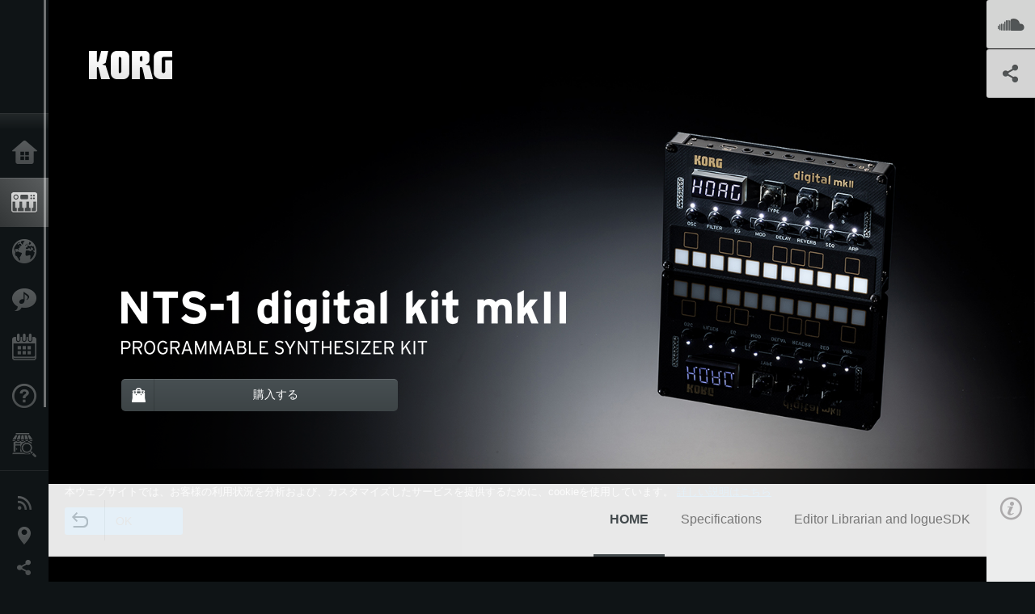

--- FILE ---
content_type: text/html; charset=UTF-8
request_url: https://www.korg.com/jp/products/synthesizers/nts_1_mk2/index.php
body_size: 36763
content:
<!DOCTYPE html>
<html lang="ja">
<head>
	<meta charset="UTF-8">
	<meta name="author" content="author">
	<meta name="description" content="Build it, tweak it, connect it; a world of synthesis at your fingertips!">
	<meta name="keywords" content="nts, nutekt, nu:tekt, nts-1, nts1, nts, synth, nts-2, nt2, nts-3, nts3, compact, custom, DIY, FX, effects, multieffector, portable">
<!-- www.korg.com -->
<meta property="og:title" content="NTS-1 digital kit mkII
 - PROGRAMMABLE SYNTHESIZER KIT | KORG (Japan)">
<meta property="og:type" content="website">
<meta property="og:url" content="https://www.korg.com/jp/products/synthesizers/nts_1_mk2/index.php">
<meta property="og:image" content="https://cdn.korg.com/jp/products/upload/c648d176d1b35b95cc361b392e7732e2.jpg">
<meta property="og:description" content="Build it, tweak it, connect it; a world of synthesis at your fingertips!">
<meta property="og:site_name" content="KORG Global">
<meta property="fb:app_id" content="630166093696342">
<meta name="google-site-verification" content="T_481Q4EWokHo_Ds1_c2evx3fsM5NpsZeaDNIo0jTNs" />
<link rel="alternate" hreflang="ja-jp" href="https://www.korg.com/jp/products/synthesizers/nts_1_mk2/index.php" />
<link rel="alternate" hreflang="en-us" href="https://www.korg.com/us/products/synthesizers/nts_1_mk2/index.php" />
<link rel="alternate" hreflang="en-gb" href="https://www.korg.com/uk/products/synthesizers/nts_1_mk2/index.php" />
<link rel="alternate" hreflang="en-au" href="https://www.korg.com/au/products/synthesizers/nts_1_mk2/index.php" />
<link rel="alternate" hreflang="fr-fr" href="https://www.korg.com/fr/products/synthesizers/nts_1_mk2/index.php" />
<link rel="alternate" hreflang="fr-ca" href="https://www.korg.com/cafr/products/synthesizers/nts_1_mk2/index.php" />
<link rel="alternate" hreflang="de-de" href="https://www.korg.com/de/products/synthesizers/nts_1_mk2/index.php" />
<link rel="alternate" hreflang="de-at" href="https://www.korg.com/de/products/synthesizers/nts_1_mk2/index.php" />
<link rel="alternate" hreflang="de-ch" href="https://www.korg.com/de/products/synthesizers/nts_1_mk2/index.php" />
<link rel="alternate" hreflang="es-es" href="https://www.korg.com/es/products/synthesizers/nts_1_mk2/index.php" />
<link rel="alternate" hreflang="it-it" href="https://www.korg.com/it/products/synthesizers/nts_1_mk2/index.php" />
<link rel="alternate" hreflang="tr-tr" href="https://www.korg.com/tr/products/synthesizers/nts_1_mk2/index.php" />
<link rel="alternate" hreflang="en-ar" href="https://www.korg.com/meen/products/synthesizers/nts_1_mk2/index.php" />
<link rel="alternate" hreflang="en-sa" href="https://www.korg.com/meen/products/synthesizers/nts_1_mk2/index.php" />
<link rel="alternate" hreflang="en-eg" href="https://www.korg.com/meen/products/synthesizers/nts_1_mk2/index.php" />
<link rel="alternate" hreflang="nl-nl" href="https://www.korg.com/nl/products/synthesizers/nts_1_mk2/index.php" />
<link rel="alternate" hreflang="nl-be" href="https://www.korg.com/nl/products/synthesizers/nts_1_mk2/index.php" />
<link rel="alternate" hreflang="ro-ro" href="https://www.korg.com/ro/products/synthesizers/nts_1_mk2/index.php" />
<link rel="alternate" hreflang="en-my" href="https://www.korg.com/my/products/synthesizers/nts_1_mk2/index.php" />
<link rel="alternate" hreflang="en-se" href="https://www.korg.com/se/products/synthesizers/nts_1_mk2/index.php" />
<link rel="alternate" hreflang="en-in" href="https://www.korg.com/in/products/synthesizers/nts_1_mk2/index.php" />
<link rel="alternate" hreflang="en-ca" href="https://www.korg.com/caen/products/synthesizers/nts_1_mk2/index.php" />
<link rel="alternate" hreflang="en-sg" href="https://www.korg.com/sg/products/synthesizers/nts_1_mk2/index.php" />
<link rel="alternate" hreflang="en-nz" href="https://www.korg.com/nz/products/synthesizers/nts_1_mk2/index.php" />
<link rel="alternate" hreflang="en-za" href="https://www.korg.com/za/products/synthesizers/nts_1_mk2/index.php" />
<link rel="alternate" hreflang="en-ph" href="https://www.korg.com/ph/products/synthesizers/nts_1_mk2/index.php" />
<link rel="alternate" hreflang="en-hk" href="https://www.korg.com/hken/products/synthesizers/nts_1_mk2/index.php" />
<link rel="alternate" hreflang="en-tw" href="https://www.korg.com/tw/products/synthesizers/nts_1_mk2/index.php" />
<link rel="alternate" hreflang="es-pe" href="https://www.korg.com/pe/products/synthesizers/nts_1_mk2/index.php" />
<link rel="alternate" hreflang="es-cl" href="https://www.korg.com/cl/products/synthesizers/nts_1_mk2/index.php" />
<link rel="alternate" hreflang="es-bo" href="https://www.korg.com/bo/products/synthesizers/nts_1_mk2/index.php" />
<link rel="alternate" hreflang="es-ar" href="https://www.korg.com/ar/products/synthesizers/nts_1_mk2/index.php" />
<script type="application/ld+json">
{"@context":"https:\/\/schema.org","url":"https:\/\/www.korg.com\/jp\/products\/synthesizers\/nts_1_mk2\/index.php","@type":"Product","description":"Build it, tweak it, connect it; a world of synthesis at your fingertips!","image":"https:\/\/cdn.korg.com\/jp\/products\/upload\/c648d176d1b35b95cc361b392e7732e2.jpg","name":"NTS-1 digital kit mkII\r\n - PROGRAMMABLE SYNTHESIZER KIT | KORG (Japan)","category":"Synthesizers \/ Keyboards","brand":{"@type":"Thing","name":"KORG"}}
</script>
<meta name="viewport" content="width=device-width, initial-scale=1, minimum-scale=1, maximum-scale=1, user-scalable=0">
	<title>NTS-1 digital kit mkII
 - PROGRAMMABLE SYNTHESIZER KIT | KORG (Japan)</title>
	<link rel="shortcut icon" type="image/vnd.microsoft.icon" href="/global/images/favicon.ico" />
	<link rel="icon" type="image/vnd.microsoft.icon" href="/global/images/favicon.ico" />
	<link rel="apple-touch-icon" href="/global/images/apple-touch-icon.png" />
	<link rel="stylesheet" type="text/css" href="/global/css/normalize.css" media="all">
<link rel="stylesheet" type="text/css" href="/global/css/global_pc.css" media="all">
<link rel="stylesheet" type="text/css" href="/global/css/modal_pc.css" media="all">
<link rel="stylesheet" href="//use.typekit.net/dcz4ulg.css">
	<link rel="stylesheet" type="text/css" href="/global/css/contents_block_mc.css" media="all"><link rel="stylesheet" type="text/css" href="/global/css/products/products_pc.css" media="all"><link rel="stylesheet" type="text/css" href="/global/css/products/products_common.css" media="all">	<script src="/global/js/jquery.min.js" type="text/javascript"></script>
<script src="/global/js/setting.js" type="text/javascript"></script>
<script src="/global/js/global_pc.js" type="text/javascript"></script>
<script src="//fast.fonts.net/jsapi/66f1fc9f-f067-4243-95c4-af3b079fba0f.js"></script>
	<script id="st-script" src="https://ws.sharethis.com/button/buttons.js"></script><script src="/global/js/flipsnap.js" type="text/javascript"></script><script src="/global/js/products/products_detail.js" type="text/javascript"></script><script src="/global/js/contents_block_mc.js" type="text/javascript"></script>	<!--[if lt IE 9]>
	<script src="https://css3-mediaqueries-js.googlecode.com/svn/trunk/css3-mediaqueries.js"></script>
	<![endif]-->
	<script>
//	(function(i,s,o,g,r,a,m){i['GoogleAnalyticsObject']=r;i[r]=i[r]||function(){
//	(i[r].q=i[r].q||[]).push(arguments)},i[r].l=1*new Date();a=s.createElement(o),
//	m=s.getElementsByTagName(o)[0];a.async=1;a.src=g;m.parentNode.insertBefore(a,m)
//	})(window,document,'script','//www.google-analytics.com/analytics.js','ga');
	</script>

</head>
<body id="country_jp">
<span style="display: none;">0123456789</span>
	<script>
			//event tracker
			var _gaq = _gaq || [];
			//var pluginUrl = '//www.google-analytics.com/plugins/ga/inpage_linkid.js';
			//_gaq.push(['_require', 'inpage_linkid', pluginUrl]);
			_gaq.push(['_setAccount', 'UA-47362364-1']);
			_gaq.push(['_trackPageview']);
			//

//		ga('create', 'UA-47362364-1', 'korg.com');
//		ga('send', 'pageview');
	</script>
	<!-- Google Tag Manager -->
	<noscript><iframe src="//www.googletagmanager.com/ns.html?id=GTM-WVV2P7"
	height="0" width="0" style="display:none;visibility:hidden"></iframe></noscript>
	<script>(function(w,d,s,l,i){w[l]=w[l]||[];w[l].push({'gtm.start':
	new Date().getTime(),event:'gtm.js'});var f=d.getElementsByTagName(s)[0],
	j=d.createElement(s),dl=l!='dataLayer'?'&l='+l:'';j.async=true;j.src=
	'//www.googletagmanager.com/gtm.js?id='+i+dl;f.parentNode.insertBefore(j,f);
	})(window,document,'script','dataLayer','GTM-WVV2P7');</script>
	<!-- End Google Tag Manager -->
	<!--global navigation-->
	<div id="global" style="width:60px;" class="close">
		<div id="logo">
			<h1><a href="/jp/"><img src="/global/images/logo_korg.jpg" alt="KORG" width="105" height="37" /></a></h1>
		</div>
		<div id="icon_list"><img src="/global/images/icon_list.png" alt="list icon" width="25" height="20" /></div>
		<div id="icon_list_close"><img src="/global/images/icon_list_close.png" alt="list icon" width="25" height="25" /></div>
		<div id="global_inner">
			<div id="global_slidearea">
				<div id="menu">
					<ul>
						<li id="home" ><a href="/jp/">Home</a></li>
						<li id="products" class="select"><a href="/jp/products/">Products</a></li>
												<li id="kid" ><a href="/jp/kid/">Import Products</a></li>
						
												<li id="features" >
												<a href="/jp/features/">Features</a>
												</li>
						
												<li id="event" >
												<a href="/jp/events/" target="_top">Events</a>
												</li>
						
						<li id="support" >
							<a href="/jp/support/">Support</a>
						</li>
												<li id="storelocator" >
												<a href="https://storelocator.korg.com/jp/" target="_blank">Store Locator</a>
												</li>
																	</ul>
				</div>
				<div id="modal">
					<ul>
						<li id="news"><a href="/jp/news/">News</a></li>
						<!--<li id="news"><a href="#/jp/news/" id="news-link">News</a></li>-->
						<!--<li id="search"><a href="#/jp/search/" id="search-link">Search</a></li>-->
						<li id="region"><a href="javascript:void(0); return false;" id="region-link">Location</a></li>
						<li id="social_media"><a href="javascript:void(0); return false;" id="sns-link">Social Media</a></li>
					</ul>
				</div>
				<div id="about">
					<ul>
						<li id="corporate" ><a href="/jp/corporate/">About KORG</a></li>
					</ul>
				</div>
			</div>
		</div>
		<div id="global_scroll" class="scrollbar">
						<div class="scrollbar-thumb"></div>
		</div>
	</div>
	<!--main contents-->
	<div id="main_contents" class="close_main_contents" country_id="392">
<!-- ##CONTENTS-START## --> 
	<div id="productsdetail_view">
		<section id="product_keyvisual" class="product_black">

		<!-- disp_grad -->
		<!-- 1-->

				<div class="gradation_left"></div>
		
		<h1><img src="/global/images/logo_korg.png" /></h1>
		<div id="product_key">
						<img id="product_key_img" src="https://cdn.korg.com/jp/products/upload/d40f30391750fd5fef1935a5d1381869_pc.jpg" alt="NTS-1 digital kit mkII
" />
			<img id="product_key_spimg" src="https://cdn.korg.com/jp/products/upload/99211e034687634abaeba6f5a1c81322.jpg" alt="NTS-1 digital kit mkII
" />
		</div>
				<div id="key_text_left">
			
									<h2><img src="https://cdn.korg.com/jp/products/upload/b7c6231506f89ab2133bcf579515e3ed_pc.png" /></h2>
									<p class="axis-r text_lv1_9"></p>
			<p class="text_lv1"></p>

												<a class="btn_buy btn_gray" href="https://storelocator.korg.com/jp/?_map=24.32782466633968%2C124.99885888661328%2C48.44574020392764%2C146.01514348012353%2C4.151537183043272&_categorie_filter=synthesizers&_product_filter_synthesizers=nts_1_mk2" target="_blank"><div id="buy_text"><hr />購入する</div></a>
									</div>

		<section id="demo_song">
						<a id="btn_demo_song" href="javascript:void(0); return false;" onclick="return false;" country_id="392" product_id="933"></a>
			<h3>SoundCloud</h3>
			<div id="sc_box">
				<div id="sc_box_inner">
				<iframe width="100%" height="450" scrolling="no" frameborder="no" allow="autoplay" src="https://w.soundcloud.com/player/?url=https%3A//api.soundcloud.com/playlists/685947747&color=%23ff5500&auto_play=false&hide_related=false&show_comments=true&show_user=true&show_reposts=false&show_teaser=true"></iframe>				</div>
			</div>
		</section>

		<section id="sns_sharethis">
						<a id="btn_sns" href="#" onclick="return false;"></a>
			<h3>Share</h3>
			<div id="sns_box">
				<div id="sns_box_inner">
					<div class="sns_inner">
										</div>
				</div>
			</div>
		</section>
	</section>
	<section id="contents" class="products">
		
		<section id="contents_nav" class="nav_gray">
			<div id="navi_inner_share"><span class='st_sharethis_hcount' displayText='ShareThis'></span></div>
			<div id="navi_inner_btn"><a href="/jp/products/synthesizers/"><img src="/global/images/btn_back.png" alt="back" /></a></div>
			<ul id="navi_inner_menu">
				<li class="contents_nav_select"><a href="/jp/products/synthesizers/nts_1_mk2/index.php">HOME</a></li>
<li><a href="/jp/products/synthesizers/nts_1_mk2/specifications.php">Specifications</a></li>
<li><a href="/jp/products/synthesizers/nts_1_mk2/editor.php">Editor Librarian and logueSDK</a></li>
			</ul>
			<div class="clear"></div>
		</section>

				<section id="contents_info">
			<div id="info_icon"></div>
			<div id="info_container">
				<div class="contents_info_img">
					<img class="pickup_img" src="https://cdn.korg.com/jp/products/upload/bdc68d087a07bd05f48985de401c5442_pc.png" width="160px" />
					<h3>NTS-1 digital kit mkII
</h3>
					<p>PROGRAMMABLE SYNTHESIZER KIT</p>
				</div>

								<div class="info_block">
					<h3>購入を検討されている方</h3>
					<ul>
					<li><a href="https://storelocator.korg.com/jp/?_map=24.32782466633968%2C124.99885888661328%2C48.44574020392764%2C146.01514348012353%2C4.151537183043272&_categorie_filter=synthesizers&_product_filter_synthesizers=nts_1_mk2" target="_blank">購入する</a></li>
					</ul>
				</div>
				
				<div class="info_block">
<h3>サポート</h3>
<ul>
<li><a href="/jp/support/download/product/0/933/#manual">マニュアル</a></li>
<li><a href="/jp/support/download/product/0/933/#software">ソフトウェア</a></li>
<li><a href="/jp/support/download/product/0/933/#driver">ドライバ</a></li>
<li><a href="/jp/support/download/product/0/933/#others">その他ダウンロード</a></li>
</ul>
</div>
<div class="info_block">
<h3>関連情報</h3>
<ul>
<li><a href="/jp/events/" target="_top">イベント</a></li>
</ul>
</div>


				
				


				<div class="info_block">
<h3>関連製品</h3>
<ul>
<li><a href="/jp/products/dj/nts_1/index.php" target="_top"><span class="thumbImg"><img src="https://cdn.korg.com/jp/products/upload/92115d698c059dd463f2bf35a32c9d47_aux.png" width="80" height="60" /></span><span class="thumbName">NTS-1 digital kit</span></a></li>
<li><a href="/jp/products/dj/nts_2_pt/index.php" target="_top"><span class="thumbImg"><img src="https://cdn.korg.com/jp/products/upload/bc6730c739d38f1f04ba6c2bce9faba6_aux.png" width="80" height="60" /></span><span class="thumbName">NTS-2 oscilloscope kit + PATCH & TWEAK with KORG</span></a></li>
<li><a href="/jp/products/dj/nts_2/index.php" target="_top"><span class="thumbImg"><img src="https://cdn.korg.com/jp/products/upload/13869954175cb75672ce7c7afe17f4c9_aux.png" width="80" height="60" /></span><span class="thumbName">NTS-2 oscilloscope kit</span></a></li>
<li><a href="/jp/products/dj/nts_3/index.php" target="_top"><span class="thumbName">NTS-3 kaoss pad kit</span></a></li>

</ul>
</div>

				
				<div class="info_block">
<h3>関連ニュース</h3>
<dl>
<dt>2025.06.10</dt><dd><a href="https://www.korg.com/jp/support/download/product/1/164/" target="_self">KORG KONTROL EDITOR v2.5.1をリリース</a></dd><dt>2024.09.10</dt><dd><a href="https://www.korg.com/jp/support/download/product/0/933/" target="_self">NTS-1 digital kit mkII System Updater v1.3をリリース</a></dd><dt>2024.06.14</dt><dd><a href="https://www.korg.com/jp/support/download/product/0/933/" target="_self">NTS-1 digital kit mkII System Updater v1.2をリリース</a></dd><dt>2024.06.14</dt><dd><a href="https://www.korg.com/jp/support/download/product/1/164/" target="_self">KORG KONTROL Editor v2.4.0をリリース</a></dd><dt>2024.03.08</dt><dd><a href="https://www.korg.com/jp/support/download/product/0/933/" target="_self">NTS-1 digital kit mk II System Updater v1.1、Kontrol Editor v2.3.0、Sample Programsをリリース</a></dd>
</dl>
</div>

				
			</div>
		</section>
		
		<!--contents_block ここから-->
		<section id="contents_block">
		
<!-- TYPE F PATTERN -->
<section class="block type-f cv_black pad_t80 pad_b80">
<div class="side-margin">
<div class="box_type_f">
<h1 class="header1">作って、繋いで、触って、手のひらサイズの強力なシンセサイザーが帰ってきた ！！
<br />進化したカスタマイズにより解き放たれるパワー</h1>
<p><p style="text-align: left;">コンパクトで驚くほどパワフルな NTS-1 が、数々の新機能、刷新されたインターフェイス、これまで以上に充実したカスタマイズ・オプションを携えて帰ってきました。
<br />
<br />新しいキーボード、内蔵シーケンサー、新鮮なサウンド、拡張されたMIDI機能を誇る
NTS-1 mkII は、手のひらの上にパワフルな機能を満載しています。
<br />
<br />前モデルよりもさらにパワフルなプロセッサーを搭載したNTS-1 mkII は、その潜在能力をフルに引き出し、アップグレードされたlogueSDKを通じてカスタム・コンテンツのニューウェーブを引き起こします。
<br />
<br />このDIYシンセ＆エフェクターは、パワフルなだけでなく、スタジオでもステージでも必需品となりうる万能ツールです。</p></p>
</div>

<div class="image_slider">
<div class="lergeimg">
<ul class="slide_img_list">

<li>
	<div><img src="https://cdn.korg.com/jp/products/upload/8614d29e0f6531faabd629c3d4d27d4d_pc.png" alt="" title=""></div>

</li>



<li>
	<div><img src="https://cdn.korg.com/jp/products/upload/e412c005d5762edb535625fa3a8956aa_pc.png" alt="" title=""></div>

</li>



<li>
	<div><img src="https://cdn.korg.com/jp/products/upload/77a495ecb71072dd46d0060d7ad20c28_pc.png" alt="" title=""></div>

</li>



</ul>
</div>
</div>
</div>
</section>
<!-- END OF TYPE F PATTERN -->

<!-- TYPE N PATTERN -->
<section class="block type-n cv_black pad_b80">
<div class="side-margin">

<div class="type_n_box">
<div class="video-container">
<iframe src="https://www.youtube.com/embed/A231t7yAxco?autohide=1&showinfo=0&wmode=transparent" frameborder="0" width="1280" height="720" allowfullscreen></iframe>
</div>
</div>

<div class="type_n_box">
<div class="video-container">
<iframe src="https://www.youtube.com/embed/6s38uw5Euys?autohide=1&showinfo=0&wmode=transparent" frameborder="0" width="1280" height="720" allowfullscreen></iframe>
</div>
</div>
</div>
</section>
<!-- END OF TYPE N PATTERN -->

<!-- TYPE G PATTERN -->
<section class="block type-g cv_black pad_b60">
<div class="side-margin">



<ul class="box_type-g">

<li class="btn"><a href="https://www.youtube.com/results?search_query=NTS-1+mkII+KORG" target="_blank" class="valign_btn">Nu:tekt NTS-1 mkII digital kit の動画をYouTubeで検索する</a></li>
</ul>


</div>
</section>
<!-- END OF TYPE G PATTERN -->

<!-- TYPE S PATTERN -->
<section class="block type-s cv_black pad_b80">
<div class="side-margin">
<div class="container_s">


	<div>
	<iframe width="100%" height="300" scrolling="no" frameborder="no" allow="autoplay" src="https://w.soundcloud.com/player/?url=https%3A//api.soundcloud.com/playlists/1756935519&color=%23ff5500&auto_play=false&hide_related=false&show_comments=true&show_user=true&show_reposts=false&show_teaser=true&visual=true"></iframe><div style="font-size: 10px; color: #cccccc;line-break: anywhere;word-break: normal;overflow: hidden;white-space: nowrap;text-overflow: ellipsis; font-family: Interstate,Lucida Grande,Lucida Sans Unicode,Lucida Sans,Garuda,Verdana,Tahoma,sans-serif;font-weight: 100;"><a href="https://soundcloud.com/korg" title="KORG" target="_blank" style="color: #cccccc; text-decoration: none;">KORG</a></div>	</div>

</div>
</div>
</section>
<!-- END OF TYPE S PATTERN -->

<!-- TYPE O PATTERN -->
<section class="block type-o ">
<p>
<img src="https://cdn.korg.com/jp/products/upload/fdf2609905e34fdae41a6103d6c30591_pc.jpg" alt="" /></p>

</section>
<!-- END OF TYPE O PATTERN -->
<!-- TYPE E PATTERN -->
<section class="block type-e cv_black pad_t80 pad_b80">
<div class="side-margin">
<div class="box_type_e">
<h2 class="header2">新しいマルチタッチキーボード</h2>

<p><p style="text-align: left;">NTS-1 mkII は、正確な演奏とシーケンスのために、初代のリボン・コントローラーの代わりに新しい18鍵マルチタッチ・キーボードを搭載。このアップグレードにより、MIDIノート・メッセージをポリフォニックに送信できるようになり、NTS-1 のパラフォニックな可能性を活用したカスタム・オシレーターやエフェクトへの扉が開かれます。</p></p>


</div>
</div>
</section>
<!-- END OF TYPE E PATTERN -->

<!-- TYPE O PATTERN -->
<section class="block type-o ">
<p>
<img src="https://cdn.korg.com/jp/products/upload/f4a82320acde6634d42ac1ad12d4f5cf_pc.jpg" alt="" /></p>

</section>
<!-- END OF TYPE O PATTERN -->
<!-- TYPE E PATTERN -->
<section class="block type-e cv_black pad_t80 pad_b80">
<div class="side-margin">
<div class="box_type_e">
<h2 class="header2">パフォーマンスの真髄</h2>

<p><p style="text-align: left;">パワフルなアルペジエーターに加え、新しい8ステップ・シーケンサーが音楽の可能性を広げます。ライブ・モードとステップ・レコーディング・モード（音符ごとのゲート長やベロシティ設定も可能）を新しいキーボードと簡単なオクターブ・スイッチと組み合わせることで、NTS-1 mkII は直感的でシームレスな演奏体験を提供します。
<br />
<br />NTS-1 mkII の新しいオートセーブ機能は、ステップ・シーケンサー・データを含め、前回の演奏で使用したすべてのパラメーターを呼び出します。ノブの微調整やパターン・エディットを思い出す苦労や、クリエイティブな閃きを失う心配はありません！！
<br />
<br />それだけではありません！NTS-1 mkII にはMIDI OUT出力が搭載されているので、内蔵シーケンサーを使って他の機材をコントロールすることができます。</p></p>


</div>
</div>
</section>
<!-- END OF TYPE E PATTERN -->

<!-- TYPE O PATTERN -->
<section class="block type-o ">
<p>
<img src="https://cdn.korg.com/jp/products/upload/9cb81a4dfce57cbcc6cf264d5d389962_pc.jpg" alt="" /></p>

</section>
<!-- END OF TYPE O PATTERN -->
<!-- TYPE E PATTERN -->
<section class="block type-e cv_black pad_t80 pad_b80">
<div class="side-margin">
<div class="box_type_e">
<h2 class="header2">パワフルで新しいエンジン、サウンド、エフェクト</h2>

<p><p style="text-align: left;">NTS-1 mkII は、非常にパワフルでフレキシブルなシンセサイザーです。前モデルの多彩な機能はそのままに、新しいオシレーター・タイプやモジュレーションの可能性など、新たなサウンドが追加され、Audio IN 信号をモジュレーション・ソースとして使用することで、FM、AM、RING サウンドを作り出すことができます。
<br />
<br />さらにNTS-1 mkII は、驚くほど高性能で拡張可能なFXユニットでもあります。mkII では、新たにモジュレーション（ディストーション、ファズ...）、ディレイ（テープディレイ、BPMシンクディレイ...）、リバーブを多数追加し、便利なオシレーターOFFやフィルターTHRU機能も搭載しました。</p></p>


</div>
</div>
</section>
<!-- END OF TYPE E PATTERN -->

<!-- TYPE O PATTERN -->
<section class="block type-o ">
<p>
<img src="https://cdn.korg.com/jp/products/upload/01154cbb104b8b6ca1aafd07f7485c72_pc.jpg" alt="" /></p>

</section>
<!-- END OF TYPE O PATTERN -->
<!-- TYPE E PATTERN -->
<section class="block type-e cv_black pad_t80 pad_b80">
<div class="side-margin">
<div class="box_type_e">
<h2 class="header2">コネクティビティの拡大</h2>

<p><p style="text-align: left;">NTS-1 mkII との連携がこれまで以上に簡単になりました。SYNC IN/OUTとMIDI INに加え、新たにMIDI OUTを追加し、他の機材とのシームレスな接続とパフォーマンスの可能性を広げました。さらに、NTS-1 mkII のほとんどのパラメーターがMIDI CCに対応し、より深いコントロールが可能になりました。
<br />また、新しいUSB-Cバスから電源を供給するようになりました。</p></p>


</div>
</div>
</section>
<!-- END OF TYPE E PATTERN -->

<!-- TYPE O PATTERN -->
<section class="block type-o ">
<p>
<img src="https://cdn.korg.com/jp/products/upload/5c04dbebf431aa2bd7df20e3dd825d4b_pc.jpg" alt="" /></p>

</section>
<!-- END OF TYPE O PATTERN -->
<!-- TYPE E PATTERN -->
<section class="block type-e cv_black pad_t80 pad_b80">
<div class="side-margin">
<div class="box_type_e">
<h2 class="header2">さらにDIYを楽しむ</h2>

<p><p style="text-align: left;">新しいNTS-1 mkII は、オリジナルのDIYキット形式を踏襲し、アルマイトシルバーとメタリックブラックのリバーシブルサイドパネルによる新しいカスタマイズオプションを提供します。また、前モデルと同じフォームファクターと寸法を維持しているため、サイドパネルやスタンドなどのカスタムパーツもそのまま装着可能です！</p></p>


</div>
</div>
</section>
<!-- END OF TYPE E PATTERN -->

<!-- TYPE O PATTERN -->
<section class="block type-o ">
<p>
<img src="https://cdn.korg.com/jp/products/upload/0ea95e33284b1fd0e7e022e864be7c4f_pc.jpg" alt="" /></p>

</section>
<!-- END OF TYPE O PATTERN -->
<!-- TYPE E PATTERN -->
<section class="block type-e cv_black pad_t80 pad_b80">
<div class="side-margin">
<div class="box_type_e">
<h2 class="header2">より強力になった新しいlogueSDK</h2>

<p><p style="text-align: left;">新しいチップを搭載したNTS-1 mkII は処理能力が向上し、複雑なエフェクトやオシレーターがこれまで以上に可能になりました。 新しい開発APIはGithubで開発者向けに公開されています。
<br />
<br />
<a href="https://github.com/korginc/logue-sdk" target="_blank"> 
<u> 
<strong>詳細はこちら</strong></u></a></p></p>


</div>
</div>
</section>
<!-- END OF TYPE E PATTERN -->
<!-- TYPE E PATTERN -->
<section class="block type-e cv_black pad_b80">
<div class="side-margin">
<div class="box_type_e">
<h2 class="header2">カスタマイズと3Dデータ</h2>

<p><p style="text-align: left;">そのDIYの性質とオープンなデザインなので、NTS-1 mkII はいくつかの方法で変更できる高度にカスタマイズ可能なシンセサイザーとなっています。オープンソースのlogueSDKを使用することで、独自のカスタムオシレーターやエフェクトを作成することができるほか、NTS-1 mkII のハードウェアは、外見的にも機能的にも物理的に変更することができます。物理的なカスタマイズを始めるために、NTS-1 mkII を様々な方法でカスタマイズするために必要な資料を提供します！
<br />
<br />
<a href="http://www.korg.com/jp/support/download/software/0/832/5147/">
<u>
<strong>3Dデータはこちらから入手可能</strong></u></a></p></p>


</div>
</div>
</section>
<!-- END OF TYPE E PATTERN -->

<!-- TYPE G PATTERN -->
<section class="block type-g cv_black pad_b60">
<div class="side-margin">

<h2 class="header2">KORG KONTROL Editorとカスタム・コンテンツ</h2>


<ul class="box_type-g">

<li class="btn"><a href="http://www.korg.com/products/synthesizers/nts_1_mk2/editor.php" target="_self" class="valign_btn">詳しい情報はこちら</a></li>
</ul>


</div>
</section>
<!-- END OF TYPE G PATTERN -->
<!-- TYPE E PATTERN -->
<section class="block type-e cv_white pad_t80 pad_b80">
<div class="side-margin">
<div class="box_type_e">
<h2 class="header2">音楽ソフト無料バンドル</h2>

<p><p style="text-align: left;">NTS-1 mkII  には、AIを使って曲作りだけでなくマスターもできる「Ozone Elements」、キーボード演奏のスキルアップに役立つ「Skoove」、DAWソフトウェア「Reason Lite」、KORGなどのソフトウェアシンセなど、Izotope の多彩な音楽ソフトウェアが付属している。
<br />
<br />このシンセサイザーを手にした瞬間、あなたの音楽を次のレベルに引き上げるための様々なツールを手に入れることができます。</p></p>


</div>
</div>
</section>
<!-- END OF TYPE E PATTERN -->

<!-- TYPE M PATTERN -->
<section class="block type-m cv_white pad_b80">
<div class="side-margin">


<div class="type_m_box">
<img src="https://cdn.korg.com/jp/products/upload/021d34c09659df628cded268a0f84e07_pc.png" alt="" />
</div>
</div>
</section>
<!-- END OF TYPE M PATTERN -->

<!-- TYPE G PATTERN -->
<section class="block type-g cv_white pad_b60">
<div class="side-margin">



<ul class="box_type-g">

<li class="btn"><a href="https://www.korg.com/features/bundle/" target="_blank" class="valign_btn">KORG Software Bundleの詳細、ダウンロードはこちら</a></li>
</ul>


</div>
</section>
<!-- END OF TYPE G PATTERN -->
		</section>
		<!--contents_block ここまで-->


				
		<section id="contents_footer_nav">
		<div class="page_ejection_center"><a href="/jp/products/synthesizers/nts_1_mk2/specifications.php">Specifications &gt;</a></div>		</section>

		

				<section id="contents_footer">
			<div class="footer_block_left">
				<img class="pickup_img" src="https://cdn.korg.com/jp/products/upload/bdc68d087a07bd05f48985de401c5442_pc.png" width="200px" />
				<h3>NTS-1 digital kit mkII
</h3>
				<p>PROGRAMMABLE SYNTHESIZER KIT</p>
			</div>


						<div class="footer_block">
				<h3>購入を検討されている方</h3>
				<ul>
				<li><a href="https://storelocator.korg.com/jp/?_map=24.32782466633968%2C124.99885888661328%2C48.44574020392764%2C146.01514348012353%2C4.151537183043272&_categorie_filter=synthesizers&_product_filter_synthesizers=nts_1_mk2" target="_blank">購入する</a></li>
				</ul>
			</div>
			

			<div class="footer_block">
<h3>サポート</h3>
<ul>
<li><a href="/jp/support/download/product/0/933/#manual">マニュアル</a></li>
<li><a href="/jp/support/download/product/0/933/#software">ソフトウェア</a></li>
<li><a href="/jp/support/download/product/0/933/#driver">ドライバ</a></li>
<li><a href="/jp/support/download/product/0/933/#other">その他ダウンロード</a></li>
</ul>
</div>
<div class="footer_block">
<h3>関連情報</h3>
<ul>
<li><a href="/jp/events/" target="_top">イベント</a></li>
</ul>
</div>



			
			

			<div class="footer_block">
<h3>関連製品</h3>
<ul>
<li><a href="/jp/products/dj/nts_1/index.php" target="_top"><span class="thumbImg"><img src="https://cdn.korg.com/jp/products/upload/92115d698c059dd463f2bf35a32c9d47_aux.png" width="80" height="60" /></span><span class="thumbName">NTS-1 digital kit</span></a></li>
<li><a href="/jp/products/dj/nts_2_pt/index.php" target="_top"><span class="thumbImg"><img src="https://cdn.korg.com/jp/products/upload/bc6730c739d38f1f04ba6c2bce9faba6_aux.png" width="80" height="60" /></span><span class="thumbName">NTS-2 oscilloscope kit + PATCH & TWEAK with KORG</span></a></li>
<li><a href="/jp/products/dj/nts_2/index.php" target="_top"><span class="thumbImg"><img src="https://cdn.korg.com/jp/products/upload/13869954175cb75672ce7c7afe17f4c9_aux.png" width="80" height="60" /></span><span class="thumbName">NTS-2 oscilloscope kit</span></a></li>
<li><a href="/jp/products/dj/nts_3/index.php" target="_top"><span class="thumbName">NTS-3 kaoss pad kit</span></a></li>

</ul>
</div>

			
			<div class="footer_block_long">
<h3>関連ニュース</h3>
<dl>
<dt>2025.06.10</dt><dd><a href="https://www.korg.com/jp/support/download/product/1/164/" target="_self">KORG KONTROL EDITOR v2.5.1をリリース</a></dd><dt>2024.09.10</dt><dd><a href="https://www.korg.com/jp/support/download/product/0/933/" target="_self">NTS-1 digital kit mkII System Updater v1.3をリリース</a></dd><dt>2024.06.14</dt><dd><a href="https://www.korg.com/jp/support/download/product/0/933/" target="_self">NTS-1 digital kit mkII System Updater v1.2をリリース</a></dd><dt>2024.06.14</dt><dd><a href="https://www.korg.com/jp/support/download/product/1/164/" target="_self">KORG KONTROL Editor v2.4.0をリリース</a></dd><dt>2024.03.08</dt><dd><a href="https://www.korg.com/jp/support/download/product/0/933/" target="_self">NTS-1 digital kit mk II System Updater v1.1、Kontrol Editor v2.3.0、Sample Programsをリリース</a></dd>
<div class="clear"></div>
</dl>
</div>

			
			<div class="footer_block_long">
				<h3>Share</h3>
				<div class="sns_inner">
								</div>
				<div class="clear"></div>
			</div>

		</section>
	</section>

	<div id="global_footer">
		<div id="breadcrumb">
			<div id="scroll_footer">
				<a href="/jp">Home</a>
								<a href="/jp/products">Products</a>
				<a href="/jp/products/synthesizers/">Synthesizers / Keyboards</a>
				<a href="#">NTS-1 digital kit mkII
</a>
							</div>
		</div>
		<a id="footer_sitemap" href="/jp/corporate/sitemap/" class="pjax">Sitemap</a>
		<div id="footer">
			<p id="copyright">Copyright <span class="font_change">&copy;</span> 2026 KORG Inc. All Rights Reserved.</p>
			<p id="country">Choose Your Location<!-- Japan -->&nbsp;<img src="/global/images/flag_jp.png" width="32" height="22" alt=""></p>
		</div>
		<input type="text" style="font-family:'AxisStd-Regular'; position:absolute;left:-1000px;top:-1000px;width:1px;height:1px;" />
	</div>

	<div id="gdpr_container">
<div class="gdpr">
本ウェブサイトでは、お客様の利用状況を分析および、カスタマイズしたサービスを提供するために、cookieを使用しています。 <a class="gdpr_link" href="https://www.korg.com/jp/corporate/privacy/">詳しい説明はこちら</a>
<a class="gdpr_button" onclick="consentsCookie(); return false;" href="#">OK</a>
</div>
</div>
<script>
  function existsCookie(name) {
    var ret = false;
    if(document.cookie.indexOf('cookie_consent') !== -1) {
      ret = true;
    }
    return ret;
  }

  function cookieExpired(name) {
    var ret = false;
    var exists = existsCookie(name);
    if(exists) {
      
    }
    else {
      
    }
    return ret;
  }
  function createCookie(name, value, days) {
    if (days) {
      var date = new Date();
      date.setTime(date.getTime() + (days * 24 * 60 * 60 *1000));
      var expires = "; expires=" + date.toGMTString();
    }
    else {
      var expires = "";
    }
    document.cookie = name + "=" + value + expires + "; path=/";
  }
  
  function eraseCookie(name) {
    createCookie(name,"",-1);
  }

  function consentsCookie() {
    // check the cookie
    var cookieExists = existsCookie('cookie_consent');
    var container = document.getElementById('gdpr_container')
    if(!cookieExists) {
      createCookie('cookie_consent', true, 365);
    }
    container.parentNode.removeChild(container);
  }
  
  var exists = existsCookie('cookie_consent');
  if(exists) {
    if(cookieExpired('cookie_consent')) {
      eraseCookie('cookie_consent');
    }
    else {
      eraseCookie('cookie_consent');
      createCookie('cookie_consent', true, 365);
    }
    
    var container = document.getElementById('gdpr_container')
    container.parentNode.removeChild(container);
  }
</script>

</div>
	</div>
</body>
</html>
